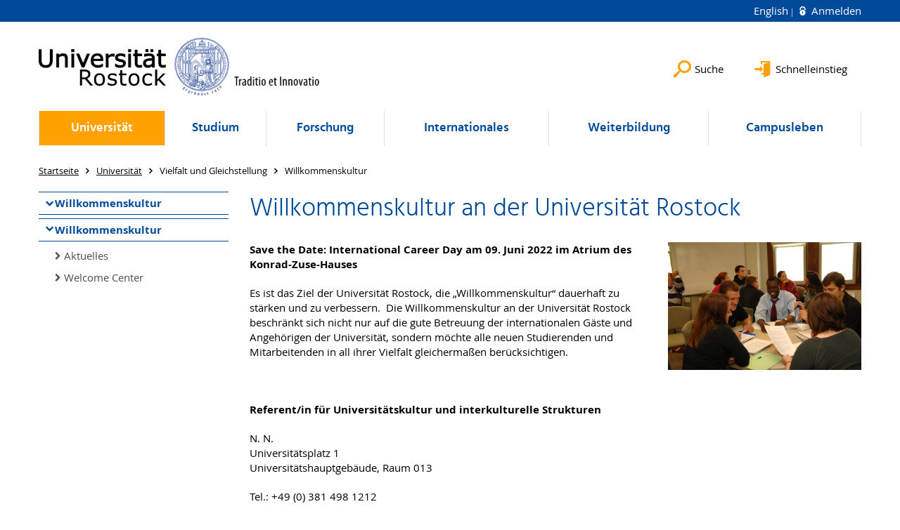

--- FILE ---
content_type: text/html; charset=utf-8
request_url: https://www.uni-rostock.de/universitaet/vielfalt-und-gleichstellung/willkommenskultur/
body_size: 12778
content:
<!DOCTYPE html>
<html lang="de">
<head>

<meta charset="utf-8">
<!-- 
	This website is powered by TYPO3 - inspiring people to share!
	TYPO3 is a free open source Content Management Framework initially created by Kasper Skaarhoj and licensed under GNU/GPL.
	TYPO3 is copyright 1998-2026 of Kasper Skaarhoj. Extensions are copyright of their respective owners.
	Information and contribution at https://typo3.org/
-->


<link rel="icon" href="/storages/uni-rostock/Templates/favicon/kugel.ico" type="image/vnd.microsoft.icon">

<meta name="generator" content="TYPO3 CMS">
<meta name="robots" content="index,follow">
<meta name="keywords" content="Universität,Rostock">
<meta name="description" content="Universität Rostock">
<meta name="author" content="Universität Rostock">
<meta name="twitter:card" content="summary">
<meta name="revisit-after" content="7 days">
<meta name="msvalidate.01" content="9ADAC4A2329940C94C932A4FB69AF83F">
<meta name="abstract" content="Universität Rostock">


<link rel="stylesheet" href="/typo3temp/assets/themehsmv/css/import-4f5914c7d87a47e903c2f7caca637836a0183839bb6c2d94498cbb13e752b5c4.css?1768468784" media="all">


<script src="/_assets/148958ec84de2f1bdb5fa5cc04e33673/Contrib/JsLibs/modernizr.min.js?1761648044"></script>
<script src="/_assets/148958ec84de2f1bdb5fa5cc04e33673/Contrib/JsLibs/jquery-3.6.4.min.js?1761648044"></script>



<meta name="google-site-verification" content="nFObDk76jyUidPq0IRY3kDGCn9-XlQADDDdIDiJUslQ" /><meta name="google-site-verification" content="OK05nisyeOPyy9kaYr2UwbdkLZ5Vyvi4Zvbk5CzlWIE" /><title>Willkommen an der Uni Rostock - Universität Rostock</title>
<meta http-equiv="X-UA-Compatible" content="IE=edge">
<meta name="viewport" content="width=device-width, initial-scale=1.0, user-scalable=yes"><script type="text/javascript">function obscureAddMid() { document.write('@'); } function obscureAddEnd() { document.write('.'); }</script>
<link rel="canonical" href="https://www.uni-rostock.de/universitaet/vielfalt-und-gleichstellung/willkommenskultur/"/>

<link rel="alternate" hreflang="de-DE" href="https://www.uni-rostock.de/universitaet/vielfalt-und-gleichstellung/willkommenskultur/"/>
<link rel="alternate" hreflang="en-GB" href="https://www.uni-rostock.de/en/university/gender-and-diversity/welcoming-culture/"/>
<link rel="alternate" hreflang="x-default" href="https://www.uni-rostock.de/universitaet/vielfalt-und-gleichstellung/willkommenskultur/"/>
</head>
<body id="page-61077" class="pagets__ContentWithMenueSub">
<a class="skip-to-content-link button" href="#main" title="Zum Hauptinhalt">
	Zum Hauptinhalt
</a>
<a class="skip-to-content-link button" href="#footer" title="Zum Footer">
	Zum Footer
</a>


<div class="topbar" role="navigation" aria-label="Meta">
	<div class="topbar__wrapper">
		<div class="grid">
			<div class="grid__column grid__column--xs-12">
				<div>
					
						
					
						
							<a href="/en/university/gender-and-diversity/welcoming-culture/" title="English" hreflang="en-GB">
								English
							</a>
						
					

					
							
									
										<a class="login-link" title="Auf dieser Seite anmelden" href="/login/?redirect_url=%2Funiversitaet%2Fvielfalt-und-gleichstellung%2Fwillkommenskultur%2F%3Fmdrv%3Dwww.uni-rostock.de&amp;cHash=992f88b7718395e7b7ca83724b9fce41">
											Anmelden
										</a>
									
								
						

				</div>
			</div>
		</div>
	</div>
</div>


<div id="quicklinks" tabindex="0" class="navigation-slidecontainer navigation-slidecontainer--quicklinks">
			<div class="navigation-slidecontainer__content">
				<button class="close-button navigation-slidecontainer__close" aria-label="Schließen"></button>
				<div class="grid">
					<div class="grid__column grid__column--md-8 grid__column--md-push-4">
	<div id="c24735" class="grid csc-frame csc-frame-default csc-frame--type-b13-2cols-with-header-container">
		
    <div class="grid__column grid__column--md-6">
        
            
                
<div id="c24737" class="csc-frame csc-frame-default frame-type-menu_pages frame-layout-0"><div class="csc-header"><h3 class="">
				Angebote für
			</h3></div><ul class="csc-menu"><li><a href="/schnelleinstieg/studierendenportal/" title="Studierende/Studierendenportal"><span>Studierende/Studierendenportal</span></a></li><li><a href="https://www.dienstleistungsportal.uni-rostock.de" title="Beschäftigte/Dienstleistungsportal"><span>Beschäftigte/Dienstleistungsportal</span></a></li><li><a href="/universitaet/organisation/verwaltung/angebote-fuer-bewerberinnen/" title="Stellenbewerber"><span>Stellenbewerber</span></a></li></ul></div>



            
        
    </div>

    <div class="grid__column grid__column--md-6">
        
            
                
<div id="c2072475" class="csc-frame csc-frame-default frame-type-menu_subpages frame-layout-0"><div class="csc-header"><h3 class="">
				Service
			</h3></div><ul class="csc-menu"><li><a href="https://lsf.uni-rostock.de/fodb" title="Forschungsdatenbank"><span>Forschungsdatenbank</span></a></li><li><a href="https://studip.uni-rostock.de/" title="Stud.IP"><span>Stud.IP</span></a></li><li><a href="https://lsf.uni-rostock.de/vvz" title="Vorlesungsverzeichnis"><span>Vorlesungsverzeichnis</span></a></li><li><a href="/mitarbeitendensuche/" title="Mitarbeitendensuche"><span>Mitarbeitendensuche</span></a></li><li><a href="/login/?return_url=%2Fstudierendensuche%2F&pageId=" title="Studierendensuche"><span>Studierendensuche</span><span class="icon-protected"></span></a></li><li><a href="/stellen/" title="Stellenangebote"><span>Stellenangebote</span></a></li><li><a href="/universitaet/organisation/verwaltung/vermietung-und-verpachtung/" title="Vermietung und Verpachtung"><span>Vermietung und Verpachtung</span></a></li></ul></div>



            
        
    </div>

	</div>

</div>
				</div>
			</div>
		</div>


	<div id="search" class="navigation-slidecontainer navigation-slidecontainer--search">
	<div class="navigation-slidecontainer__content">
		<button class="close-button navigation-slidecontainer__close" aria-label="Schließen"></button>
		<div class="grid">
			<div class="grid__column grid__column--md-8 grid__column--md-push-4">
				<form action="/suche/" enctype="multipart/form-data" method="get">
					<label class="h3-style" for="search-field">Suche</label>
					<input type="text" name="tx_solr[q]" id="search-field" />
					<button class="button button--red" type="submit" name="Submit">Absenden</button>
				</form>
			</div>
		</div>
	</div>
</div>




		<header class="header" >
			<div class="header__content">
				
	<div class="header__top-wrapper"><div class="logo"><a href="/" class="logo-main" aria-label="Zur Startseite"><img src="/_assets/907c87f83a7758bda0a4fba273a558a9/Images/rostock_logo.png" width="800" height="174"   alt="Universität Rostock" ></a></div><div class="header__submenu">
	<ul class="header-submenu">
		<li class="header-submenu__item"><button aria-expanded="false" aria-controls="search" data-content="search" class="header-submenu__icon header-submenu__icon--search"><span>Suche</span></button></li>
		<li class="header-submenu__item"><button aria-expanded="false" aria-controls="quicklinks" data-content="quicklinks" class="header-submenu__icon header-submenu__icon--quicklinks"><span>Schnelleinstieg</span></button></li>
	</ul>
</div></div>
	<div class="mobile-toggle">
	<ul class="navigation-list navigation-list--mobile-toggle navigation-list--table">
		<li class="navigation-list__item"><button id="mobile-toggle" class="mobile-toggle__icon mobile-toggle__icon--bars">Men&uuml;</button></li>
		<li class="navigation-list__item"><button data-content="search" class="mobile-toggle__icon mobile-toggle__icon--search">Suche</button></li>
		<li class="navigation-list__item"><button data-content="quicklinks" class="mobile-toggle__icon mobile-toggle__icon--quicklinks">Schnelleinstieg</button></li>
	</ul>
</div>
	
	<nav id="nav" aria-label="Haupt" class="navigation">
		<ul class="navigation-list navigation-list--table navigation-list--fluid">
			
				
				
				
					
				
				
					
				

				<li class="navigation-list__item navigation-list__item--level-1 navigation-list__item--active" data-dropdown="true">
					
							<button aria-expanded="false">Universität</button>
							
	<div class="navigation-list__dropdown">
		<div class="navigation-list__dropdown-content navigation-list__dropdown-content--4-columns">
			
				
						<ul class="navigation-list navigation-list--overview-link">
							
							
							<li class="navigation-list__item navigation-list__item--level-2">
								
	
			<a href="/universitaet/" class="navigation-list__link">Portalseite Universität</a>
		

							</li>
						</ul>
					
			
				
						<ul class="navigation-list">
							
							
							
								<li class="navigation-list__item navigation-list__item--level-2">
									<span class="navigation-list__headline">Organisation</span>
									<ul class="navigation-list">
										
											
											
											<li class="navigation-list__item navigation-list__item--level-3">
												
	
			<a href="/universitaet/organisation/fakultaeten/" class="navigation-list__link">Fakultäten</a>
		

											</li>
										
											
											
											<li class="navigation-list__item navigation-list__item--level-3">
												
	
			<a href="/universitaet/organisation/rektorat/" class="navigation-list__link">Rektorat</a>
		

											</li>
										
											
											
											<li class="navigation-list__item navigation-list__item--level-3">
												
	
			<a href="/universitaet/organisation/gremien/" class="navigation-list__link">Gremien</a>
		

											</li>
										
											
											
											<li class="navigation-list__item navigation-list__item--level-3">
												
	
			<a href="/universitaet/organisation/verwaltung/" class="navigation-list__link">Verwaltung</a>
		

											</li>
										
											
											
											<li class="navigation-list__item navigation-list__item--level-3">
												
	
			<a href="/universitaet/organisation/wahlen/" class="navigation-list__link">Wahlen</a>
		

											</li>
										
											
											
											<li class="navigation-list__item navigation-list__item--level-3">
												
	
			<a href="/universitaet/organisation/rechtsgrundlagen/" class="navigation-list__link">Rechtsgrundlagen</a>
		

											</li>
										
											
											
											<li class="navigation-list__item navigation-list__item--level-3">
												
	
			<a href="/universitaet/organisation/organigramm/" class="navigation-list__link">Organigramm</a>
		

											</li>
										
											
											
											<li class="navigation-list__item navigation-list__item--level-3">
												
	
			<a href="/universitaet/organisation/anregungen-und-beschwerden/" class="navigation-list__link">Anregungen und Beschwerden</a>
		

											</li>
										
									</ul>
								</li>
								
						</ul>
					
			
				
						<ul class="navigation-list">
							
							
							
								<li class="navigation-list__item navigation-list__item--level-2">
									<span class="navigation-list__headline">Einrichtungen</span>
									<ul class="navigation-list">
										
											
											
											<li class="navigation-list__item navigation-list__item--level-3">
												
	
			<a href="http://www.hqe.uni-rostock.de/" class="navigation-list__link">Hochschul- und Qualitätsentwicklung</a>
		

											</li>
										
											
											
											<li class="navigation-list__item navigation-list__item--level-3">
												
	
			<a href="http://www.ub.uni-rostock.de/" target="_blank" class="navigation-list__link">Universitätsbibliothek</a>
		

											</li>
										
											
											
											<li class="navigation-list__item navigation-list__item--level-3">
												
	
			<a href="http://www.itmz.uni-rostock.de" target="_blank" class="navigation-list__link">IT- und Medienzentrum</a>
		

											</li>
										
											
											
											<li class="navigation-list__item navigation-list__item--level-3">
												
	
			<a href="http://www.sprachenzentrum.uni-rostock.de/" target="_blank" class="navigation-list__link">Sprachenzentrum</a>
		

											</li>
										
											
											
											<li class="navigation-list__item navigation-list__item--level-3">
												
	
			<a href="https://www.uni-rostock.de/forschung/nachwuchsfoerderung/graduiertenakademie/" class="navigation-list__link">Graduiertenakademie</a>
		

											</li>
										
											
											
											<li class="navigation-list__item navigation-list__item--level-3">
												
	
			<a href="http://www.zlb.uni-rostock.de" target="_blank" class="navigation-list__link">Zentrum für Lehrkräftebildung und Bildungsforschung</a>
		

											</li>
										
											
											
											<li class="navigation-list__item navigation-list__item--level-3">
												
	
			<a href="http://www.zfe.uni-rostock.de" class="navigation-list__link">Zentrum für Entrepreneurship</a>
		

											</li>
										
											
											
											<li class="navigation-list__item navigation-list__item--level-3">
												
	
			<a href="/universitaet/einrichtungen/wissenschaftliche-einrichtungen/" class="navigation-list__link">Wissenschaftliche Einrichtungen</a>
		

											</li>
										
									</ul>
								</li>
								
						</ul>
					
			
				
						<ul class="navigation-list">
							
							
							
								<li class="navigation-list__item navigation-list__item--level-2">
									<span class="navigation-list__headline">Vertretungen und Beauftragte</span>
									<ul class="navigation-list">
										
											
											
											<li class="navigation-list__item navigation-list__item--level-3">
												
	
			<a href="http://www.personalrat.uni-rostock.de" class="navigation-list__link">Personalräte</a>
		

											</li>
										
											
											
											<li class="navigation-list__item navigation-list__item--level-3">
												
	
			<a href="https://www.personalrat.uni-rostock.de/wir-stellen-uns-vor/jav/" class="navigation-list__link">Jugend- und Ausbildungsvertretung</a>
		

											</li>
										
											
											
											<li class="navigation-list__item navigation-list__item--level-3">
												
	
			<a href="/universitaet/vertretungen-und-beauftragte/schwerbehindertenvertretungen/" class="navigation-list__link">Schwerbehindertenvertretungen</a>
		

											</li>
										
											
											
											<li class="navigation-list__item navigation-list__item--level-3">
												
	
			<a href="/universitaet/vertretungen-und-beauftragte/gleichstellungsbeauftragte-gba/" class="navigation-list__link">Gleichstellungsbeauftragte (GBA)</a>
		

											</li>
										
											
											
											<li class="navigation-list__item navigation-list__item--level-3">
												
	
			<a href="/universitaet/vertretungen-und-beauftragte/ombudspersonen-und-untersuchungskommission/" class="navigation-list__link">Ombudspersonen und Untersuchungskommission</a>
		

											</li>
										
											
											
											<li class="navigation-list__item navigation-list__item--level-3">
												
	
			<a href="/universitaet/vertretungen-und-beauftragte/antisemitismusbeauftragter/" class="navigation-list__link">Antisemitismusbeauftragter</a>
		

											</li>
										
											
											
											<li class="navigation-list__item navigation-list__item--level-3">
												
	
			<a href="/universitaet/vertretungen-und-beauftragte/datenschutzbeauftragte/" class="navigation-list__link">Datenschutzbeauftragte</a>
		

											</li>
										
											
											
											<li class="navigation-list__item navigation-list__item--level-3">
												
	
			<a href="/universitaet/vertretungen-und-beauftragte/digitalisierungsbeauftragte/" class="navigation-list__link">Digitalisierungsbeauftragte</a>
		

											</li>
										
											
											
											<li class="navigation-list__item navigation-list__item--level-3">
												
	
			<a href="/universitaet/vertretungen-und-beauftragte/it-sicherheitsbeauftragter/" class="navigation-list__link">IT-Sicherheitsbeauftragter</a>
		

											</li>
										
											
											
											<li class="navigation-list__item navigation-list__item--level-3">
												
	
			<a href="/universitaet/vielfalt-und-gleichstellung/stabsstelle-diversity/stabsstellenleiterin-diversity/nachhaltigkeitsbeauftragter/" class="navigation-list__link">Nachhaltigkeitsbeauftragte</a>
		

											</li>
										
											
											
											<li class="navigation-list__item navigation-list__item--level-3">
												
	
			<a href="/universitaet/vertretungen-und-beauftragte/tierschutzbeauftragte/" class="navigation-list__link">Tierschutzbeauftragte</a>
		

											</li>
										
											
											
											<li class="navigation-list__item navigation-list__item--level-3">
												
	
			<a href="/universitaet/vertretungen-und-beauftragte/studierendenvertretungen/" class="navigation-list__link">Studierendenvertretungen</a>
		

											</li>
										
									</ul>
								</li>
								
						</ul>
					
			
				
						<ul class="navigation-list">
							
							
							
								<li class="navigation-list__item navigation-list__item--level-2">
									<span class="navigation-list__headline">Kommunikation und Aktuelles</span>
									<ul class="navigation-list">
										
											
											
											<li class="navigation-list__item navigation-list__item--level-3">
												
	
			<a href="/universitaet/kommunikation-und-aktuelles/presse-und-kommunikationsstelle/" class="navigation-list__link">Presse- und Kommunikationsstelle</a>
		

											</li>
										
											
											
											<li class="navigation-list__item navigation-list__item--level-3">
												
	
			<a href="/universitaet/kommunikation-und-aktuelles/medieninformationen/" class="navigation-list__link">Medieninformationen</a>
		

											</li>
										
											
											
											<li class="navigation-list__item navigation-list__item--level-3">
												
	
			<a href="/universitaet/kommunikation-und-aktuelles/corporate-design/" class="navigation-list__link">Corporate Design</a>
		

											</li>
										
											
											
											<li class="navigation-list__item navigation-list__item--level-3">
												
	
			<a href="/universitaet/kommunikation-und-aktuelles/kommunikationskonzept/" class="navigation-list__link">Kommunikationskonzept</a>
		

											</li>
										
											
											
											<li class="navigation-list__item navigation-list__item--level-3">
												
	
			<a href="/universitaet/kommunikation-und-aktuelles/campuswerbung/" class="navigation-list__link">Campuswerbung</a>
		

											</li>
										
											
											
											<li class="navigation-list__item navigation-list__item--level-3">
												
	
			<a href="/universitaet/kommunikation-und-aktuelles/werbeartikel/" class="navigation-list__link">Werbeartikel</a>
		

											</li>
										
											
											
											<li class="navigation-list__item navigation-list__item--level-3">
												
	
			<a href="/universitaet/kommunikation-und-aktuelles/anzeigen-fuer-schuelerzeitungen/" class="navigation-list__link">Anzeigen für Schülerzeitungen</a>
		

											</li>
										
											
											
											<li class="navigation-list__item navigation-list__item--level-3">
												
	
			<a href="/stellen/" class="navigation-list__link">Stellenausschreibungen</a>
		

											</li>
										
									</ul>
								</li>
								
						</ul>
					
			
				
						<ul class="navigation-list">
							
							
							
								<li class="navigation-list__item navigation-list__item--level-2">
									<span class="navigation-list__headline">Partner - Förderer - Freunde</span>
									<ul class="navigation-list">
										
											
											
											<li class="navigation-list__item navigation-list__item--level-3">
												
	
			<a href="/universitaet/partner-foerderer-freunde/alumni/" class="navigation-list__link">Alumni</a>
		

											</li>
										
											
											
											<li class="navigation-list__item navigation-list__item--level-3">
												
	
			<a href="/universitaet/partner-foerderer-freunde/stiftungen-foerdergesellschaften/" class="navigation-list__link">Stiftungen &amp; Fördergesellschaften</a>
		

											</li>
										
											
											
											<li class="navigation-list__item navigation-list__item--level-3">
												
	
			<a href="/studium/lebensraum-hochschule/stipendien/stiftungen/deutschlandstipendium/" class="navigation-list__link">Deutschlandstipendium</a>
		

											</li>
										
											
											
											<li class="navigation-list__item navigation-list__item--level-3">
												
	
			<a href="/studium/berufseinstieg/careers-service/portalseite-careers-service/angebote-fuer-arbeitgeber/" class="navigation-list__link">Arbeitgeber – Kontakte</a>
		

											</li>
										
									</ul>
								</li>
								
						</ul>
					
			
				
						<ul class="navigation-list">
							
							
								
							
							
								<li class="navigation-list__item navigation-list__item--level-2 navigation-list__item--active">
									<span class="navigation-list__headline">Vielfalt und Gleichstellung</span>
									<ul class="navigation-list">
										
											
											
											<li class="navigation-list__item navigation-list__item--level-3">
												
	
			<a href="/universitaet/vielfalt-und-gleichstellung/stabsstelle-diversity/" class="navigation-list__link">Stabsstelle Diversity</a>
		

											</li>
										
											
											
											<li class="navigation-list__item navigation-list__item--level-3">
												
	
			<a href="/universitaet/vielfalt-und-gleichstellung/inklusive-universitaet/" class="navigation-list__link">Inklusive Universität</a>
		

											</li>
										
											
											
											<li class="navigation-list__item navigation-list__item--level-3">
												
	
			<a href="https://www.uni-rostock.de/internationales/international-office/kontakt-oeffnungszeiten/" class="navigation-list__link">Internationales</a>
		

											</li>
										
											
											
											<li class="navigation-list__item navigation-list__item--level-3">
												
	
			<a href="/universitaet/vielfalt-und-gleichstellung/vielfalt-und-antidiskriminierung/" class="navigation-list__link">Vielfalt und Antidiskriminierung</a>
		

											</li>
										
											
											
												
											
											<li class="navigation-list__item navigation-list__item--level-3 navigation-list__item--active">
												
	
			<a href="/universitaet/vielfalt-und-gleichstellung/willkommenskultur/" class="navigation-list__link">Willkommenskultur</a>
		

											</li>
										
											
											
											<li class="navigation-list__item navigation-list__item--level-3">
												
	
			<a href="/universitaet/organisation/verwaltung/familienfreundliche-hochschule/familienbuero/" class="navigation-list__link">Familienfreundliche Universität</a>
		

											</li>
										
											
											
											<li class="navigation-list__item navigation-list__item--level-3">
												
	
			<a href="/universitaet/vielfalt-und-gleichstellung/karrierewegementoring/" class="navigation-list__link">KarriereWegeMentoring</a>
		

											</li>
										
											
											
											<li class="navigation-list__item navigation-list__item--level-3">
												
	
			<a href="/universitaet/vielfalt-und-gleichstellung/foerdermoeglichkeiten/" class="navigation-list__link">Fördermöglichkeiten</a>
		

											</li>
										
									</ul>
								</li>
								
						</ul>
					
			
				
						<ul class="navigation-list">
							
							
							
								<li class="navigation-list__item navigation-list__item--level-2">
									<span class="navigation-list__headline">Lebenslanges Lernen</span>
									<ul class="navigation-list">
										
											
											
											<li class="navigation-list__item navigation-list__item--level-3">
												
	
			<a href="http://www.kinderuni-rostock.de" target="_blank" rel="noreferrer" class="navigation-list__link">Kinderuniversität</a>
		

											</li>
										
											
											
											<li class="navigation-list__item navigation-list__item--level-3">
												
	
			<a href="https://www.dicaro.uni-rostock.de/" class="navigation-list__link">Digitaler Campus Rostock</a>
		

											</li>
										
											
											
											<li class="navigation-list__item navigation-list__item--level-3">
												
	
			<a href="/studium/berufseinstieg/careers-service/portalseite-careers-service/kompetenzen-fuer-studium-und-beruf/" class="navigation-list__link">Kompetenzförderung</a>
		

											</li>
										
											
											
											<li class="navigation-list__item navigation-list__item--level-3">
												
	
			<a href="http://www.rsa.uni-rostock.de" target="_blank" class="navigation-list__link">Seniorenakademie</a>
		

											</li>
										
									</ul>
								</li>
								
						</ul>
					
			
				
						<ul class="navigation-list">
							
							
							
								<li class="navigation-list__item navigation-list__item--level-2">
									<span class="navigation-list__headline">Uni gestern, heute und morgen</span>
									<ul class="navigation-list">
										
											
											
											<li class="navigation-list__item navigation-list__item--level-3">
												
	
			<a href="/universitaet/uni-gestern-und-heute/geschichte/" class="navigation-list__link">Geschichte</a>
		

											</li>
										
											
											
											<li class="navigation-list__item navigation-list__item--level-3">
												
	
			<a href="/universitaet/uni-gestern-und-heute/zahlen-und-fakten/" class="navigation-list__link">Zahlen und Fakten</a>
		

											</li>
										
											
											
											<li class="navigation-list__item navigation-list__item--level-3">
												
	
			<a href="/universitaet/uni-gestern-und-heute/bilder-und-videos/" class="navigation-list__link">Bilder und Videos</a>
		

											</li>
										
											
											
											<li class="navigation-list__item navigation-list__item--level-3">
												
	
			<a href="/universitaet/uni-gestern-und-heute/sammlungen/" class="navigation-list__link">Sammlungen</a>
		

											</li>
										
											
											
											<li class="navigation-list__item navigation-list__item--level-3">
												
	
			<a href="/universitaet/uni-gestern-und-heute/jubilaeum-2019/" class="navigation-list__link">Jubiläum 2019</a>
		

											</li>
										
											
											
											<li class="navigation-list__item navigation-list__item--level-3">
												
	
			<a href="/universitaet/uni-gestern-und-heute/nachhaltige-universitaet/" class="navigation-list__link">Nachhaltige Universität</a>
		

											</li>
										
											
											
											<li class="navigation-list__item navigation-list__item--level-3">
												
	
			<a href="/universitaet/uni-gestern-und-heute/uni-rostock-entdecken/" class="navigation-list__link">Uni Rostock entdecken</a>
		

											</li>
										
									</ul>
								</li>
								
						</ul>
					
			
		</div>
	</div>

						
				</li>
			
				
				
				
				
					
				

				<li class="navigation-list__item navigation-list__item--level-1" data-dropdown="true">
					
							<button aria-expanded="false">Studium</button>
							
	<div class="navigation-list__dropdown">
		<div class="navigation-list__dropdown-content navigation-list__dropdown-content--4-columns">
			
				
						<ul class="navigation-list navigation-list--overview-link">
							
							
							<li class="navigation-list__item navigation-list__item--level-2">
								
	
			<a href="/studium/" class="navigation-list__link">Studieninteressierte/Schülerportal</a>
		

							</li>
						</ul>
					
			
				
						<ul class="navigation-list">
							
							
							
								<li class="navigation-list__item navigation-list__item--level-2">
									<span class="navigation-list__headline">Studienorientierung</span>
									<ul class="navigation-list">
										
											
											
											<li class="navigation-list__item navigation-list__item--level-3">
												
	
			<a href="/studium/studienorientierung/beratung-kontakt/" class="navigation-list__link">Beratung &amp; Kontakt</a>
		

											</li>
										
											
											
											<li class="navigation-list__item navigation-list__item--level-3">
												
	
			<a href="/studium/studienorientierung/hochschulinformationstag-2025/" class="navigation-list__link">Hochschulinformationstag</a>
		

											</li>
										
											
											
											<li class="navigation-list__item navigation-list__item--level-3">
												
	
			<a href="/studium/studienorientierung/uni-schnuppertage/" class="navigation-list__link">Unischnuppertage</a>
		

											</li>
										
											
											
											<li class="navigation-list__item navigation-list__item--level-3">
												
	
			<a href="/studium/studienorientierung/uni-unterwegs-school-tour-messen/" class="navigation-list__link">Uni unterwegs: School Tour &amp; Messen</a>
		

											</li>
										
											
											
											<li class="navigation-list__item navigation-list__item--level-3">
												
	
			<a href="/studium/studienorientierung/juniorstudium/" class="navigation-list__link">Juniorstudium</a>
		

											</li>
										
											
											
											<li class="navigation-list__item navigation-list__item--level-3">
												
	
			<a href="https://www.alo.uni-rostock.de" class="navigation-list__link">Außerschulische Lernorte</a>
		

											</li>
										
											
											
											<li class="navigation-list__item navigation-list__item--level-3">
												
	
			<a href="/studium/studienorientierung/digitale-orientierung-tests/" class="navigation-list__link">Digitale Orientierung &amp; Tests</a>
		

											</li>
										
											
											
											<li class="navigation-list__item navigation-list__item--level-3">
												
	
			<a href="/studium/studienorientierung/schulkontakte/" class="navigation-list__link">Schulkontakte</a>
		

											</li>
										
									</ul>
								</li>
								
						</ul>
					
			
				
						<ul class="navigation-list">
							
							
							
								<li class="navigation-list__item navigation-list__item--level-2">
									<span class="navigation-list__headline">Studienangebot</span>
									<ul class="navigation-list">
										
											
											
											<li class="navigation-list__item navigation-list__item--level-3">
												
	
			<a href="/studium/studienangebot/agrar-umweltwissenschaften/" class="navigation-list__link">Agrar-/Umweltwissenschaften</a>
		

											</li>
										
											
											
											<li class="navigation-list__item navigation-list__item--level-3">
												
	
			<a href="/studium/studienangebot/ingenieurwissenschafteninformatik/" class="navigation-list__link">Ingenieurwissenschaften/Informatik</a>
		

											</li>
										
											
											
											<li class="navigation-list__item navigation-list__item--level-3">
												
	
			<a href="/studium/studienangebot/mathematiknaturwissenschaften/" class="navigation-list__link">Mathematik/Naturwissenschaften</a>
		

											</li>
										
											
											
											<li class="navigation-list__item navigation-list__item--level-3">
												
	
			<a href="/studium/studienangebot/medizinlife-sciences/" class="navigation-list__link">Medizin/Life Sciences</a>
		

											</li>
										
											
											
											<li class="navigation-list__item navigation-list__item--level-3">
												
	
			<a href="/studium/studienangebot/sprach-geisteswissenschaften/" class="navigation-list__link">Sprach-/Geisteswissenschaften</a>
		

											</li>
										
											
											
											<li class="navigation-list__item navigation-list__item--level-3">
												
	
			<a href="/studium/studienangebot/wirtschafts-sozial-rechtswissenschaften/" class="navigation-list__link">Wirtschafts-/Sozial-/ Rechtswissenschaften</a>
		

											</li>
										
											
											
											<li class="navigation-list__item navigation-list__item--level-3">
												
	
			<a href="/studium/studienangebot/lehramt/" class="navigation-list__link">Lehramt</a>
		

											</li>
										
											
											
											<li class="navigation-list__item navigation-list__item--level-3">
												
	
			<a href="/studium/studienangebot/alle-studiengaenge-und-abschluesse/" class="navigation-list__link">Alle Studiengänge und Abschlüsse</a>
		

											</li>
										
									</ul>
								</li>
								
						</ul>
					
			
				
						<ul class="navigation-list">
							
							
							
								<li class="navigation-list__item navigation-list__item--level-2">
									<span class="navigation-list__headline">Deutsche Studieninteressierte</span>
									<ul class="navigation-list">
										
											
											
											<li class="navigation-list__item navigation-list__item--level-3">
												
	
			<a href="/studium/deutsche-studieninteressierte/zugangsvoraussetzungen/" class="navigation-list__link">Zugangsvoraussetzungen</a>
		

											</li>
										
											
											
											<li class="navigation-list__item navigation-list__item--level-3">
												
	
			<a href="/studium/deutsche-studieninteressierte/studienplatzbewerbung/" class="navigation-list__link">Studienplatzbewerbung</a>
		

											</li>
										
											
											
											<li class="navigation-list__item navigation-list__item--level-3">
												
	
			<a href="/studium/deutsche-studieninteressierte/losverfahren/" class="navigation-list__link">Losverfahren</a>
		

											</li>
										
											
											
											<li class="navigation-list__item navigation-list__item--level-3">
												
	
			<a href="/studium/deutsche-studieninteressierte/einschreibung/" class="navigation-list__link">Einschreibung</a>
		

											</li>
										
											
											
											<li class="navigation-list__item navigation-list__item--level-3">
												
	
			<a href="/studium/deutsche-studieninteressierte/einstieg-hoeheres-fachsemester/" class="navigation-list__link">Einstieg höheres Fachsemester</a>
		

											</li>
										
											
											
											<li class="navigation-list__item navigation-list__item--level-3">
												
	
			<a href="/studium/deutsche-studieninteressierte/studiengangwechsel/" class="navigation-list__link">Studiengangwechsel/ Studienfachwechsel</a>
		

											</li>
										
											
											
											<li class="navigation-list__item navigation-list__item--level-3">
												
	
			<a href="/studium/deutsche-studieninteressierte/studienplatztausch/" class="navigation-list__link">Studienplatztausch</a>
		

											</li>
										
											
											
											<li class="navigation-list__item navigation-list__item--level-3">
												
	
			<a href="/studium/deutsche-studieninteressierte/promotion/" class="navigation-list__link">Promotion</a>
		

											</li>
										
											
											
											<li class="navigation-list__item navigation-list__item--level-3">
												
	
			<a href="/studium/deutsche-studieninteressierte/gasthoererschaft/" class="navigation-list__link">Gasthörerschaft</a>
		

											</li>
										
											
											
											<li class="navigation-list__item navigation-list__item--level-3">
												
	
			<a href="/studium/deutsche-studieninteressierte/faq-rund-um-bewerbung/" class="navigation-list__link">FAQ</a>
		

											</li>
										
									</ul>
								</li>
								
						</ul>
					
			
				
						<ul class="navigation-list">
							
							
							
								<li class="navigation-list__item navigation-list__item--level-2">
									<span class="navigation-list__headline">Internationale Studieninteressierte</span>
									<ul class="navigation-list">
										
											
											
											<li class="navigation-list__item navigation-list__item--level-3">
												
	
			<a href="/studium/internationale-studieninteressierte/studium-mit-abschluss/" class="navigation-list__link">Studium mit Abschluss</a>
		

											</li>
										
											
											
											<li class="navigation-list__item navigation-list__item--level-3">
												
	
			<a href="/studium/internationale-studieninteressierte/enrollment/" class="navigation-list__link">Immatrikulation internationale Studieninteressierte</a>
		

											</li>
										
											
											
											<li class="navigation-list__item navigation-list__item--level-3">
												
	
			<a href="/studium/internationale-studieninteressierte/promotion/" class="navigation-list__link">Promotion</a>
		

											</li>
										
											
											
											<li class="navigation-list__item navigation-list__item--level-3">
												
	
			<a href="/internationales/aus-dem-ausland/gaststudium-erasmus/" class="navigation-list__link">Gaststudium</a>
		

											</li>
										
											
											
											<li class="navigation-list__item navigation-list__item--level-3">
												
	
			<a href="/internationales/veranstaltungen/orientierungswoche/" class="navigation-list__link">Orientierungswoche</a>
		

											</li>
										
											
											
											<li class="navigation-list__item navigation-list__item--level-3">
												
	
			<a href="/internationales/aus-dem-ausland/dsd-partnerschulen/" class="navigation-list__link">DSD-Partnerschulen</a>
		

											</li>
										
									</ul>
								</li>
								
						</ul>
					
			
				
						<ul class="navigation-list">
							
							
							
								<li class="navigation-list__item navigation-list__item--level-2">
									<span class="navigation-list__headline">Studienorganisation</span>
									<ul class="navigation-list">
										
											
											
											<li class="navigation-list__item navigation-list__item--level-3">
												
	
			<a href="/studium/studienorganisation/zu-beginn-des-studiums/" class="navigation-list__link">Zu Beginn des Studiums</a>
		

											</li>
										
											
											
											<li class="navigation-list__item navigation-list__item--level-3">
												
	
			<a href="/studium/studienorganisation/im-studium/" class="navigation-list__link">Im Studium</a>
		

											</li>
										
											
											
											<li class="navigation-list__item navigation-list__item--level-3">
												
	
			<a href="/studium/studienorganisation/zum-ende-des-studiums/" class="navigation-list__link">Zum Ende des Studiums</a>
		

											</li>
										
											
											
											<li class="navigation-list__item navigation-list__item--level-3">
												
	
			<a href="/studium/studienorganisation/im-studium/beratungsnavigator/" target="https://www.uni-rostock.de/Beratungsnavigator" class="navigation-list__link">Beratungsnavigator</a>
		

											</li>
										
											
											
											<li class="navigation-list__item navigation-list__item--level-3">
												
	
			<a href="/studium/studienorganisation/antragsservice-downloads/" target="online-services" class="navigation-list__link">Antragsservice &amp; Downloads</a>
		

											</li>
										
									</ul>
								</li>
								
						</ul>
					
			
				
						<ul class="navigation-list">
							
							
							
								<li class="navigation-list__item navigation-list__item--level-2">
									<span class="navigation-list__headline">Studium/Praktikum im Ausland</span>
									<ul class="navigation-list">
										
											
											
											<li class="navigation-list__item navigation-list__item--level-3">
												
	
			<a href="/internationales/veranstaltungen/erstberatung/" class="navigation-list__link">Erstberatung zum Auslandsaufenthalt</a>
		

											</li>
										
											
											
											<li class="navigation-list__item navigation-list__item--level-3">
												
	
			<a href="/internationales/ins-ausland/praktikum-im-ausland/" class="navigation-list__link">Praktikum im Ausland</a>
		

											</li>
										
											
											
											<li class="navigation-list__item navigation-list__item--level-3">
												
	
			<a href="/studium/studium/praktikum-im-ausland/erfahrungsberichte/" class="navigation-list__link">Erfahrungsberichte</a>
		

											</li>
										
											
											
											<li class="navigation-list__item navigation-list__item--level-3">
												
	
			<a href="/studium/studium/praktikum-im-ausland/sprachen-lernen/" class="navigation-list__link">Sprachen lernen</a>
		

											</li>
										
									</ul>
								</li>
								
						</ul>
					
			
				
						<ul class="navigation-list">
							
							
							
								<li class="navigation-list__item navigation-list__item--level-2">
									<span class="navigation-list__headline">Lebensraum Hochschule</span>
									<ul class="navigation-list">
										
											
											
											<li class="navigation-list__item navigation-list__item--level-3">
												
	
			<a href="/studium/lebensraum-hochschule/wohnen/" class="navigation-list__link">Wohnen</a>
		

											</li>
										
											
											
											<li class="navigation-list__item navigation-list__item--level-3">
												
	
			<a href="/studium/lebensraum-hochschule/finanzierung/bafoeg/" class="navigation-list__link">Finanzierung/BAföG</a>
		

											</li>
										
											
											
											<li class="navigation-list__item navigation-list__item--level-3">
												
	
			<a href="/studium/lebensraum-hochschule/stipendien/stiftungen/" class="navigation-list__link">Stipendien/Stiftungen</a>
		

											</li>
										
											
											
											<li class="navigation-list__item navigation-list__item--level-3">
												
	
			<a href="/studium/lebensraum-hochschule/student-service-center-ssc/" class="navigation-list__link">Student Service Center (SSC)</a>
		

											</li>
										
											
											
											<li class="navigation-list__item navigation-list__item--level-3">
												
	
			<a href="/studium/lebensraum-hochschule/sprachenzentrum/" class="navigation-list__link">Sprachenzentrum</a>
		

											</li>
										
											
											
											<li class="navigation-list__item navigation-list__item--level-3">
												
	
			<a href="/studium/lebensraum-hochschule/mensen/" class="navigation-list__link">Mensen</a>
		

											</li>
										
											
											
											<li class="navigation-list__item navigation-list__item--level-3">
												
	
			<a href="/studium/lebensraum-hochschule/freizeit/" class="navigation-list__link">Freizeit</a>
		

											</li>
										
											
											
											<li class="navigation-list__item navigation-list__item--level-3">
												
	
			<a href="/studium/lebensraum-hochschule/studierendenvertretungen/" class="navigation-list__link">Studierendenvertretungen</a>
		

											</li>
										
									</ul>
								</li>
								
						</ul>
					
			
				
						<ul class="navigation-list">
							
							
							
								<li class="navigation-list__item navigation-list__item--level-2">
									<span class="navigation-list__headline">Berufseinstieg/Careers Service</span>
									<ul class="navigation-list">
										
											
											
											<li class="navigation-list__item navigation-list__item--level-3">
												
	
			<a href="/studium/berufseinstieg/careers-service/portalseite-careers-service/" class="navigation-list__link">Unsere Angebote / Übersicht</a>
		

											</li>
										
											
											
											<li class="navigation-list__item navigation-list__item--level-3">
												
	
			<a href="/studium/berufseinstieg/careers-service/portalseite-careers-service/beratung-coaching/" class="navigation-list__link">Beratung &amp; Coaching</a>
		

											</li>
										
											
											
											<li class="navigation-list__item navigation-list__item--level-3">
												
	
			<a href="/studium/berufseinstieg/careers-service/portalseite-careers-service/kompetenzen-fuer-studium-und-beruf/" class="navigation-list__link">Kompetenzen für Studium und Beruf</a>
		

											</li>
										
											
											
											<li class="navigation-list__item navigation-list__item--level-3">
												
	
			<a href="/studium/berufseinstieg/careers-service/portalseite-careers-service/praktikum/" class="navigation-list__link">Praktikum</a>
		

											</li>
										
											
											
											<li class="navigation-list__item navigation-list__item--level-3">
												
	
			<a href="/studium/berufseinstieg/careers-service/portalseite-careers-service/arbeitgeber-finden/" class="navigation-list__link">Arbeitgeber finden</a>
		

											</li>
										
											
											
											<li class="navigation-list__item navigation-list__item--level-3">
												
	
			<a href="/studium/berufseinstieg/careers-service/portalseite-careers-service/promotion/wissenschaftliche-karriere/" class="navigation-list__link">Promotion / Wissenschaftliche Karriere</a>
		

											</li>
										
											
											
											<li class="navigation-list__item navigation-list__item--level-3">
												
	
			<a href="/studium/berufseinstieg/careers-service/portalseite-careers-service/stellen-praktika-nebenjobs/" class="navigation-list__link">Stellen-Praktika-Nebenjobs</a>
		

											</li>
										
											
											
											<li class="navigation-list__item navigation-list__item--level-3">
												
	
			<a href="/studium/berufseinstieg/careers-service/portalseite-careers-service/info-wiki/" class="navigation-list__link">Info-Wiki</a>
		

											</li>
										
									</ul>
								</li>
								
						</ul>
					
			
		</div>
	</div>

						
				</li>
			
				
				
				
				
					
				

				<li class="navigation-list__item navigation-list__item--level-1" data-dropdown="true">
					
							<button aria-expanded="false">Forschung</button>
							
	<div class="navigation-list__dropdown">
		<div class="navigation-list__dropdown-content navigation-list__dropdown-content--4-columns">
			
				
						<ul class="navigation-list navigation-list--overview-link">
							
							
							<li class="navigation-list__item navigation-list__item--level-2">
								
	
			<a href="/forschung/" class="navigation-list__link">Forschungsportal</a>
		

							</li>
						</ul>
					
			
				
						<ul class="navigation-list">
							
							
							
								<li class="navigation-list__item navigation-list__item--level-2">
									<span class="navigation-list__headline">Forschungsprofil</span>
									<ul class="navigation-list">
										
											
											
											<li class="navigation-list__item navigation-list__item--level-3">
												
	
			<a href="/forschung/forschungsprofil/forschungsschwerpunkte/" class="navigation-list__link">Forschungsschwerpunkte</a>
		

											</li>
										
											
											
											<li class="navigation-list__item navigation-list__item--level-3">
												
	
			<a href="/forschung/forschungsprofil/forschung-in-den-fakultaeten/" class="navigation-list__link">Forschung in den Fakultäten</a>
		

											</li>
										
											
											
											<li class="navigation-list__item navigation-list__item--level-3">
												
	
			<a href="https://www.uni-rostock.de/universitaet/einrichtungen/wissenschaftliche-einrichtungen/" class="navigation-list__link">Wissenschaftliche Einrichtungen</a>
		

											</li>
										
											
											
											<li class="navigation-list__item navigation-list__item--level-3">
												
	
			<a href="/forschung/forschungsprofil/strategische-forschungskooperationen/" class="navigation-list__link">Strategische Forschungskooperationen</a>
		

											</li>
										
											
											
											<li class="navigation-list__item navigation-list__item--level-3">
												
	
			<a href="/forschung/forschungsprofil/gender-equality-plan/" class="navigation-list__link">Gender Equality Plan</a>
		

											</li>
										
									</ul>
								</li>
								
						</ul>
					
			
				
						<ul class="navigation-list">
							
							
							
								<li class="navigation-list__item navigation-list__item--level-2">
									<span class="navigation-list__headline">Forschungsinfrastruktur</span>
									<ul class="navigation-list">
										
											
											
											<li class="navigation-list__item navigation-list__item--level-3">
												
	
			<a href="https://www.elmi-mv.uni-rostock.de/" class="navigation-list__link">Elektronenmikroskopie (ELMI) MV</a>
		

											</li>
										
											
											
											<li class="navigation-list__item navigation-list__item--level-3">
												
	
			<a href="https://www.inf.uni-rostock.de/llm/forschungsbau/forschungsbau-llm/" class="navigation-list__link">Forschungsbau LL&amp;M</a>
		

											</li>
										
											
											
											<li class="navigation-list__item navigation-list__item--level-3">
												
	
			<a href="https://www.inf.uni-rostock.de/mts/otc-rostock/ocean-technology-campus-rostock2/" class="navigation-list__link">Ocean Technology Campus Rostock</a>
		

											</li>
										
											
											
											<li class="navigation-list__item navigation-list__item--level-3">
												
	
			<a href="https://www.inf.uni-rostock.de/mts/forschungsschiff/forschungsschiff-limanda-1/" class="navigation-list__link">Forschungsschiff Limanda</a>
		

											</li>
										
											
											
											<li class="navigation-list__item navigation-list__item--level-3">
												
	
			<a href="https://www.bsz.uni-rostock.de/" class="navigation-list__link">Biologische Station Zingst</a>
		

											</li>
										
											
											
											<li class="navigation-list__item navigation-list__item--level-3">
												
	
			<a href="https://www.marine-science-center.de/home.html" class="navigation-list__link">Robbenforschungszentrum</a>
		

											</li>
										
											
											
											<li class="navigation-list__item navigation-list__item--level-3">
												
	
			<a href="https://www.lsm.uni-rostock.de/lehrstuhl/informationen/mitteilungen/mri-flow-lab-aufbau-und-eroeffung/" class="navigation-list__link">MRI Flow Lab</a>
		

											</li>
										
									</ul>
								</li>
								
						</ul>
					
			
				
						<ul class="navigation-list">
							
							
							
								<li class="navigation-list__item navigation-list__item--level-2">
									<span class="navigation-list__headline">Forschungsprojekte</span>
									<ul class="navigation-list">
										
											
											
											<li class="navigation-list__item navigation-list__item--level-3">
												
	
			<a href="/forschung/forschungsprojekte/akademienvorhaben/" class="navigation-list__link">Akademienvorhaben</a>
		

											</li>
										
											
											
											<li class="navigation-list__item navigation-list__item--level-3">
												
	
			<a href="/forschung/forschungsprojekte/dfg-projekte-1/" class="navigation-list__link">DFG-Projekte</a>
		

											</li>
										
											
											
											<li class="navigation-list__item navigation-list__item--level-3">
												
	
			<a href="/forschung/forschungsumfeld/dfg-an-der-universitaet-rostock/" class="navigation-list__link">DFG an der Universität Rostock</a>
		

											</li>
										
											
											
											<li class="navigation-list__item navigation-list__item--level-3">
												
	
			<a href="/forschung/forschungsprojekte/eu-projekte-und-wissenschaftliche-geraete/" class="navigation-list__link">EU-Projekte und wissenschaftliche Geräte</a>
		

											</li>
										
											
											
											<li class="navigation-list__item navigation-list__item--level-3">
												
	
			<a href="/forschung/forschungsprojekte/exzellenzprojekte-des-landes-m-v/" class="navigation-list__link">Exzellenzprojekte Land M-V</a>
		

											</li>
										
											
											
											<li class="navigation-list__item navigation-list__item--level-3">
												
	
			<a href="/forschung/forschungsprojekte/leibniz-wissenschaftscampi/" class="navigation-list__link">Leibniz-WissenschaftsCampi</a>
		

											</li>
										
											
											
											<li class="navigation-list__item navigation-list__item--level-3">
												
	
			<a href="/fodb/" class="navigation-list__link">Forschungsdatenbank</a>
		

											</li>
										
									</ul>
								</li>
								
						</ul>
					
			
				
						<ul class="navigation-list">
							
							
							
								<li class="navigation-list__item navigation-list__item--level-2">
									<span class="navigation-list__headline">Compliance in Forschung</span>
									<ul class="navigation-list">
										
											
											
											<li class="navigation-list__item navigation-list__item--level-3">
												
	
			<a href="/forschung/compliance-in-forschung/forschungssicherheit/" class="navigation-list__link">Forschungssicherheit</a>
		

											</li>
										
											
											
											<li class="navigation-list__item navigation-list__item--level-3">
												
	
			<a href="https://www.uni-rostock.de/universitaet/vertretungen-und-beauftragte/ombudspersonen-und-untersuchungskommission/" class="navigation-list__link">Gute Wissenschaftliche Praxis</a>
		

											</li>
										
											
											
											<li class="navigation-list__item navigation-list__item--level-3">
												
	
			<a href="/forschung/compliance-in-forschung/nagoya-protokoll/" class="navigation-list__link">Nagoya-Protokoll</a>
		

											</li>
										
											
											
											<li class="navigation-list__item navigation-list__item--level-3">
												
	
			<a href="https://www.uni-rostock.de/universitaet/vertretungen-und-beauftragte/tierschutzbeauftragte/" class="navigation-list__link">Tierschutz</a>
		

											</li>
										
									</ul>
								</li>
								
						</ul>
					
			
				
						<ul class="navigation-list">
							
							
							
								<li class="navigation-list__item navigation-list__item--level-2">
									<span class="navigation-list__headline">Karrierephasen</span>
									<ul class="navigation-list">
										
											
											
											<li class="navigation-list__item navigation-list__item--level-3">
												
	
			<a href="/forschung/nachwuchsfoerderung/karrierewege/promotion/" class="navigation-list__link">Promotion</a>
		

											</li>
										
											
											
											<li class="navigation-list__item navigation-list__item--level-3">
												
	
			<a href="/forschung/nachwuchsfoerderung/karrierewege/postdoc-phase/" class="navigation-list__link">PostDoc-Phase</a>
		

											</li>
										
											
											
											<li class="navigation-list__item navigation-list__item--level-3">
												
	
			<a href="/forschung/nachwuchsfoerderung/karrierewege/juniorprofessur/" class="navigation-list__link">Juniorprofessur</a>
		

											</li>
										
									</ul>
								</li>
								
						</ul>
					
			
				
						<ul class="navigation-list">
							
							
							
								<li class="navigation-list__item navigation-list__item--level-2">
									<span class="navigation-list__headline">Fördermöglichkeiten</span>
									<ul class="navigation-list">
										
											
											
											<li class="navigation-list__item navigation-list__item--level-3">
												
	
			<a href="/forschung/foerdermoeglichkeiten/universitaere-foerderprogramme/" class="navigation-list__link">universitäre Förderprogramme</a>
		

											</li>
										
											
											
											<li class="navigation-list__item navigation-list__item--level-3">
												
	
			<a href="https://www.uni-rostock.de/universitaet/vielfalt-und-gleichstellung/foerdermoeglichkeiten/professorinnenprogramm-iii/" class="navigation-list__link">Professorinnenprogramm</a>
		

											</li>
										
											
											
											<li class="navigation-list__item navigation-list__item--level-3">
												
	
			<a href="https://www.uni-rostock.de/universitaet/vielfalt-und-gleichstellung/karrierewegementoring/" class="navigation-list__link">KarriereWegeMentoring</a>
		

											</li>
										
											
											
											<li class="navigation-list__item navigation-list__item--level-3">
												
	
			<a href="/forschung/foerdermoeglichkeiten/fairways-for-your-future/" class="navigation-list__link">Fairways for your Future</a>
		

											</li>
										
											
											
											<li class="navigation-list__item navigation-list__item--level-3">
												
	
			<a href="/forschung/foerdermoeglichkeiten/graduierten-und-forschungsstipendien/" class="navigation-list__link">Graduierten- und Forschungsstipendien</a>
		

											</li>
										
									</ul>
								</li>
								
						</ul>
					
			
				
						<ul class="navigation-list">
							
							
							
								<li class="navigation-list__item navigation-list__item--level-2">
									<span class="navigation-list__headline">Services für Forschende</span>
									<ul class="navigation-list">
										
											
											
											<li class="navigation-list__item navigation-list__item--level-3">
												
	
			<a href="https://www.ub.uni-rostock.de/wissenschaftliche-services/forschungsdaten/forschungsdaten/" class="navigation-list__link">Forschungsdatenmanagement</a>
		

											</li>
										
											
											
											<li class="navigation-list__item navigation-list__item--level-3">
												
	
			<a href="http://www.ub.uni-rostock.de/wissenschaftliche-services/open-access/open-access-publizieren/" class="navigation-list__link">Open Access</a>
		

											</li>
										
											
											
											<li class="navigation-list__item navigation-list__item--level-3">
												
	
			<a href="/forschung/informationsdienst-fit/" class="navigation-list__link">FIT Informationsdienst</a>
		

											</li>
										
											
											
											<li class="navigation-list__item navigation-list__item--level-3">
												
	
			<a href="/login/?pageId=147535&amp;return_url=%2Fforschung%2Ftransfer%2Fservices-fuer-forschende%2Fausleihe-von-posterstellwaenden%2F&amp;cHash=5551204f79c9a6b3eeaff1d85ad0ce1d" class="navigation-list__link">
				Ausleihe von Posterstellwänden
				<span class="icon-protected"></span>
			</a>
		

											</li>
										
											
											
											<li class="navigation-list__item navigation-list__item--level-3">
												
	
			<a href="/forschung/forschungscamp/ueberblick/" class="navigation-list__link">Forschungscamp</a>
		

											</li>
										
											
											
											<li class="navigation-list__item navigation-list__item--level-3">
												
	
			<a href="/forschung/transfer/services-fuer-forschende/ki-bei-antragstellung/" class="navigation-list__link">KI bei Antragstellung</a>
		

											</li>
										
									</ul>
								</li>
								
						</ul>
					
			
				
						<ul class="navigation-list">
							
							
							
								<li class="navigation-list__item navigation-list__item--level-2">
									<span class="navigation-list__headline">Transfer</span>
									<ul class="navigation-list">
										
											
											
											<li class="navigation-list__item navigation-list__item--level-3">
												
	
			<a href="/forschung/forschungsumfeld/wissenschaft-wirtschaft/" class="navigation-list__link">Wissenschaft &amp; Wirtschaft</a>
		

											</li>
										
									</ul>
								</li>
								
						</ul>
					
			
		</div>
	</div>

						
				</li>
			
				
				
				
				
					
				

				<li class="navigation-list__item navigation-list__item--level-1" data-dropdown="true">
					
							<button aria-expanded="false">Internationales</button>
							
	<div class="navigation-list__dropdown">
		<div class="navigation-list__dropdown-content navigation-list__dropdown-content--4-columns">
			
				
						<ul class="navigation-list navigation-list--overview-link">
							
							
							<li class="navigation-list__item navigation-list__item--level-2">
								
	
			<a href="/hauptseite-internationales/" class="navigation-list__link">Hauptseite Internationales</a>
		

							</li>
						</ul>
					
			
				
						<ul class="navigation-list">
							
							
							
								<li class="navigation-list__item navigation-list__item--level-2">
									<span class="navigation-list__headline">International Office</span>
									<ul class="navigation-list">
										
											
											
											<li class="navigation-list__item navigation-list__item--level-3">
												
	
			<a href="/internationales/international-office/kontakt-oeffnungszeiten/" class="navigation-list__link">Kontakt &amp; Öffnungszeiten</a>
		

											</li>
										
											
											
											<li class="navigation-list__item navigation-list__item--level-3">
												
	
			<a href="/internationales/veranstaltungen/x-mas-party/" class="navigation-list__link">X-Mas Party</a>
		

											</li>
										
											
											
											<li class="navigation-list__item navigation-list__item--level-3">
												
	
			<a href="/internationales/rostock-international-house/veranstaltungen/veranstaltungen-1/" class="navigation-list__link">Veranstaltungen</a>
		

											</li>
										
											
											
											<li class="navigation-list__item navigation-list__item--level-3">
												
	
			<a href="/internationales/veranstaltungen/internationaler-tag/" class="navigation-list__link">Internationaler Tag</a>
		

											</li>
										
											
											
											<li class="navigation-list__item navigation-list__item--level-3">
												
	
			<a href="/internationales/rostock-international-house/ausschreibungen/" class="navigation-list__link">Ausschreibungen</a>
		

											</li>
										
											
											
											<li class="navigation-list__item navigation-list__item--level-3">
												
	
			<a href="https://www.welcome-center.uni-rostock.de" class="navigation-list__link">Welcome Center</a>
		

											</li>
										
											
											
											<li class="navigation-list__item navigation-list__item--level-3">
												
	
			<a href="/internationales/rostock-international-house/sommerschulen/" class="navigation-list__link">Sommerschulen</a>
		

											</li>
										
									</ul>
								</li>
								
						</ul>
					
			
				
						<ul class="navigation-list">
							
							
							
								<li class="navigation-list__item navigation-list__item--level-2">
									<span class="navigation-list__headline">Ins Ausland</span>
									<ul class="navigation-list">
										
											
											
											<li class="navigation-list__item navigation-list__item--level-3">
												
	
			<a href="/internationales/ins-ausland/studium-im-ausland/" class="navigation-list__link">Studium im Ausland</a>
		

											</li>
										
											
											
											<li class="navigation-list__item navigation-list__item--level-3">
												
	
			<a href="/internationales/ins-ausland/praktikum-im-ausland/" class="navigation-list__link">Praktikum im Ausland</a>
		

											</li>
										
											
											
											<li class="navigation-list__item navigation-list__item--level-3">
												
	
			<a href="/login/?pageId=951&amp;return_url=%2Finternationales%2Fins-ausland%2Ferfahrungsberichte%2F&amp;cHash=26f3c7760d6d3b001e1017ea5f1ed917" class="navigation-list__link">
				Erfahrungsberichte
				<span class="icon-protected"></span>
			</a>
		

											</li>
										
											
											
											<li class="navigation-list__item navigation-list__item--level-3">
												
	
			<a href="/internationales/ins-ausland/sprachen-lernen/" class="navigation-list__link">Sprachen lernen</a>
		

											</li>
										
											
											
											<li class="navigation-list__item navigation-list__item--level-3">
												
	
			<a href="/internationales/ins-ausland/mobilitaet-forschung-lehre/" class="navigation-list__link">Mobilität Forschung &amp; Lehre</a>
		

											</li>
										
											
											
											<li class="navigation-list__item navigation-list__item--level-3">
												
	
			<a href="/internationales/ins-ausland/mitarbeitermobilitaet/" class="navigation-list__link">Mobilität Mitarbeiter</a>
		

											</li>
										
									</ul>
								</li>
								
						</ul>
					
			
				
						<ul class="navigation-list">
							
							
							
								<li class="navigation-list__item navigation-list__item--level-2">
									<span class="navigation-list__headline">Aus dem Ausland</span>
									<ul class="navigation-list">
										
											
											
											<li class="navigation-list__item navigation-list__item--level-3">
												
	
			<a href="/internationales/aus-dem-ausland/gefluechtete/" class="navigation-list__link">Geflüchtete</a>
		

											</li>
										
											
											
											<li class="navigation-list__item navigation-list__item--level-3">
												
	
			<a href="/internationales/aus-dem-ausland/studium-mit-abschluss/" class="navigation-list__link">Studium mit Abschluss</a>
		

											</li>
										
											
											
											<li class="navigation-list__item navigation-list__item--level-3">
												
	
			<a href="/internationales/aus-dem-ausland/gaststudium-erasmus/" class="navigation-list__link">Gaststudium / ERASMUS+</a>
		

											</li>
										
											
											
											<li class="navigation-list__item navigation-list__item--level-3">
												
	
			<a href="/internationales/aus-dem-ausland/dsd-partnerschulen/" class="navigation-list__link">DSD-Partnerschulen</a>
		

											</li>
										
											
											
											<li class="navigation-list__item navigation-list__item--level-3">
												
	
			<a href="http://www.welcome-center.uni-rostock.de/" class="navigation-list__link">Internationale Wissenschaftler und Promovenden</a>
		

											</li>
										
											
											
											<li class="navigation-list__item navigation-list__item--level-3">
												
	
			<a href="https://rosalint.de/" class="navigation-list__link">Alumni</a>
		

											</li>
										
									</ul>
								</li>
								
						</ul>
					
			
				
						<ul class="navigation-list">
							
							
							
								<li class="navigation-list__item navigation-list__item--level-2">
									<span class="navigation-list__headline">Internationales Profil</span>
									<ul class="navigation-list">
										
											
											
											<li class="navigation-list__item navigation-list__item--level-3">
												
	
			<a href="/internationales/internationales-profil/internationalisierung/" class="navigation-list__link">Internationalisierung</a>
		

											</li>
										
											
											
											<li class="navigation-list__item navigation-list__item--level-3">
												
	
			<a href="/internationales/internationales-profil/universitaets-und-fakultaetspartnerschaften/" class="navigation-list__link">Universitäts- und Fakultätspartnerschaften</a>
		

											</li>
										
											
											
											<li class="navigation-list__item navigation-list__item--level-3">
												
	
			<a href="/internationales/internationales-profil/internationale-studienangebote-1/" class="navigation-list__link">Internationale Studienangebote</a>
		

											</li>
										
											
											
											<li class="navigation-list__item navigation-list__item--level-3">
												
	
			<a href="/internationales/internationales-profil/inf-interdisziplinaere-fakultaet/" class="navigation-list__link">INF (Interdisziplinäre Fakultät)</a>
		

											</li>
										
											
											
											<li class="navigation-list__item navigation-list__item--level-3">
												
	
			<a href="/internationales/internationales-profil/eu-conexus-europaeische-hochschule/" class="navigation-list__link">EU-CONEXUS (Europäische Universität)</a>
		

											</li>
										
											
											
											<li class="navigation-list__item navigation-list__item--level-3">
												
	
			<a href="https://www.oceantechnologycampus.com/" target="_blank" rel="noreferrer" class="navigation-list__link">OTC (Ocean Technology Campus Rostock)</a>
		

											</li>
										
											
											
											<li class="navigation-list__item navigation-list__item--level-3">
												
	
			<a href="https://www.rohan-sdg.com/" target="_blank" rel="noreferrer" class="navigation-list__link">RoHan (Rostock Hanoi SDG School)</a>
		

											</li>
										
											
											
											<li class="navigation-list__item navigation-list__item--level-3">
												
	
			<a href="https://www.iqs.uni-rostock.de/" class="navigation-list__link">IRTG 2676 (Imaging Quantum Systems)</a>
		

											</li>
										
									</ul>
								</li>
								
						</ul>
					
			
		</div>
	</div>

						
				</li>
			
				
				
				
				
					
				

				<li class="navigation-list__item navigation-list__item--level-1" data-dropdown="true">
					
							<button aria-expanded="false">Weiterbildung</button>
							
	<div class="navigation-list__dropdown">
		<div class="navigation-list__dropdown-content navigation-list__dropdown-content--4-columns">
			
				
						<ul class="navigation-list navigation-list--overview-link">
							
							
							<li class="navigation-list__item navigation-list__item--level-2">
								
	
			<a href="/weiterbildung/" class="navigation-list__link">Portalseite Weiterbildung</a>
		

							</li>
						</ul>
					
			
				
						<ul class="navigation-list">
							
							
							
								<li class="navigation-list__item navigation-list__item--level-2">
									<span class="navigation-list__headline">Offene Uni Rostock</span>
									<ul class="navigation-list">
										
											
											
											<li class="navigation-list__item navigation-list__item--level-3">
												
	
			<a href="/weiterbildung/offene-uni-rostock/kontakt-/-feedback/" class="navigation-list__link">Kontakt / Feedback</a>
		

											</li>
										
											
											
											<li class="navigation-list__item navigation-list__item--level-3">
												
	
			<a href="/weiterbildung/offene-uni-rostock/lernportal/" class="navigation-list__link">Online-Lernportal</a>
		

											</li>
										
											
											
											<li class="navigation-list__item navigation-list__item--level-3">
												
	
			<a href="/weiterbildung/offene-uni-rostock/trailer/" class="navigation-list__link">Trailer</a>
		

											</li>
										
											
											
											<li class="navigation-list__item navigation-list__item--level-3">
												
	
			<a href="/weiterbildung/offene-uni-rostock/trailer-1/" class="navigation-list__link">Lehrende kommen zu Wort</a>
		

											</li>
										
											
											
											<li class="navigation-list__item navigation-list__item--level-3">
												
	
			<a href="/weiterbildung/offene-uni-rostock/faq/" class="navigation-list__link">FAQ -  Offene Uni Rostock</a>
		

											</li>
										
									</ul>
								</li>
								
						</ul>
					
			
				
						<ul class="navigation-list">
							
							
							
								<li class="navigation-list__item navigation-list__item--level-2">
									<span class="navigation-list__headline">Weiterbildungsangebote</span>
									<ul class="navigation-list">
										
											
											
											<li class="navigation-list__item navigation-list__item--level-3">
												
	
			<a href="/weiterbildung/angebote/formate-1/" class="navigation-list__link">Weiterbildungsthemen</a>
		

											</li>
										
											
											
											<li class="navigation-list__item navigation-list__item--level-3">
												
	
			<a href="/weiterbildung/angebote/formate/" class="navigation-list__link">Weiterbildungsformate</a>
		

											</li>
										
											
											
											<li class="navigation-list__item navigation-list__item--level-3">
												
	
			<a href="/login/?pageId=222885&amp;return_url=%2Fweiterbildung%2Fangebote%2Fangebote-melden%2F&amp;cHash=ba9c4826496d3a592d71e59d84c14dc7" class="navigation-list__link">
				Angebote registrieren
				<span class="icon-protected"></span>
			</a>
		

											</li>
										
											
											
											<li class="navigation-list__item navigation-list__item--level-3">
												
	
			<a href="https://www.weiterbildungsportal.uni-rostock.de/" target="_blank" class="navigation-list__link">Weiterbildungsportal für Beschäftigte</a>
		

											</li>
										
									</ul>
								</li>
								
						</ul>
					
			
				
						<ul class="navigation-list">
							
							
							
								<li class="navigation-list__item navigation-list__item--level-2">
									<span class="navigation-list__headline">Weiterbildung</span>
									<ul class="navigation-list">
										
											
											
											<li class="navigation-list__item navigation-list__item--level-3">
												
	
			<a href="/weiterbildung/wissenschaftliche-weiterbildung/leitbild-und-selbstverstaendnis-2/" class="navigation-list__link">Leitbild und Selbstverständnis</a>
		

											</li>
										
											
											
											<li class="navigation-list__item navigation-list__item--level-3">
												
	
			<a href="/weiterbildung/wissenschaftliche-weiterbildung/unsere-leistungen-1/" class="navigation-list__link">Unsere Leistungen</a>
		

											</li>
										
											
											
											<li class="navigation-list__item navigation-list__item--level-3">
												
	
			<a href="/weiterbildung/wissenschaftliche-weiterbildung/unsere-erfahrungen-1/" class="navigation-list__link">Unsere Erfahrungen</a>
		

											</li>
										
											
											
											<li class="navigation-list__item navigation-list__item--level-3">
												
	
			<a href="/weiterbildung/wissenschaftliche-weiterbildung/aktuelles/" class="navigation-list__link">Aktuelles</a>
		

											</li>
										
											
											
											<li class="navigation-list__item navigation-list__item--level-3">
												
	
			<a href="/weiterbildung/wissenschaftliche-weiterbildung/ausschreibung-offene-uni-1/" class="navigation-list__link">Ausschreibung Offene Uni</a>
		

											</li>
										
											
											
											<li class="navigation-list__item navigation-list__item--level-3">
												
	
			<a href="/weiterbildung/weiterbildung/projekte/" class="navigation-list__link">Projekte</a>
		

											</li>
										
											
											
											<li class="navigation-list__item navigation-list__item--level-3">
												
	
			<a href="/weiterbildung/weiterbildung/team/" class="navigation-list__link">Beratung</a>
		

											</li>
										
									</ul>
								</li>
								
						</ul>
					
			
				
						<ul class="navigation-list">
							
							
							
								<li class="navigation-list__item navigation-list__item--level-2">
									<span class="navigation-list__headline">Hochschuldidaktik</span>
									<ul class="navigation-list">
										
											
											
											<li class="navigation-list__item navigation-list__item--level-3">
												
	
			<a href="/weiterbildung/hochschuldidaktik/startseite/" class="navigation-list__link">Startseite</a>
		

											</li>
										
											
											
											<li class="navigation-list__item navigation-list__item--level-3">
												
	
			<a href="/weiterbildung/hochschuldidaktik/veranstaltungen/" class="navigation-list__link">Veranstaltungen</a>
		

											</li>
										
											
											
											<li class="navigation-list__item navigation-list__item--level-3">
												
	
			<a href="/weiterbildung/hochschuldidaktik/zertifikatsprogramm/" class="navigation-list__link">Zertifikatsprogramm</a>
		

											</li>
										
											
											
											<li class="navigation-list__item navigation-list__item--level-3">
												
	
			<a href="/weiterbildung/hochschuldidaktik/gute-lehre-sichtbar-machen/" class="navigation-list__link">Gute Lehre sichtbar machen</a>
		

											</li>
										
											
											
											<li class="navigation-list__item navigation-list__item--level-3">
												
	
			<a href="https://www.roc.uni-rostock.de/" class="navigation-list__link">Rostocker Online Campus</a>
		

											</li>
										
									</ul>
								</li>
								
						</ul>
					
			
		</div>
	</div>

						
				</li>
			
				
				
				
				
					
				

				<li class="navigation-list__item navigation-list__item--level-1" data-dropdown="true">
					
							<button aria-expanded="false">Campusleben</button>
							
	<div class="navigation-list__dropdown">
		<div class="navigation-list__dropdown-content navigation-list__dropdown-content--4-columns">
			
				
						<ul class="navigation-list navigation-list--overview-link">
							
							
							<li class="navigation-list__item navigation-list__item--level-2">
								
	
			<a href="/campusleben/" class="navigation-list__link">Portalseite Campusleben</a>
		

							</li>
						</ul>
					
			
				
						<ul class="navigation-list">
							
							
							
								<li class="navigation-list__item navigation-list__item--level-2">
									<span class="navigation-list__headline">Kultur</span>
									<ul class="navigation-list">
										
											
											
											<li class="navigation-list__item navigation-list__item--level-3">
												
	
			<a href="/campusleben/kultur/musik/" class="navigation-list__link">Musik</a>
		

											</li>
										
											
											
											<li class="navigation-list__item navigation-list__item--level-3">
												
	
			<a href="http://www.kabarett-rohrstock.de/" class="navigation-list__link">Studentenkabarett</a>
		

											</li>
										
											
											
											<li class="navigation-list__item navigation-list__item--level-3">
												
	
			<a href="/campusleben/kultur/studentenclubs/" class="navigation-list__link">Studentenclubs</a>
		

											</li>
										
											
											
											<li class="navigation-list__item navigation-list__item--level-3">
												
	
			<a href="https://www.aur.uni-rostock.de/" class="navigation-list__link">Astronomische Uhr</a>
		

											</li>
										
									</ul>
								</li>
								
						</ul>
					
			
				
						<ul class="navigation-list">
							
							
							
								<li class="navigation-list__item navigation-list__item--level-2">
									<span class="navigation-list__headline">Gesundheit und Sport</span>
									<ul class="navigation-list">
										
											
											
											<li class="navigation-list__item navigation-list__item--level-3">
												
	
			<a href="/campusleben/gesundheit-und-sport/universitaeres-gesundheitsmanagement/" class="navigation-list__link">Universitäres Gesundheitsmanagement</a>
		

											</li>
										
											
											
											<li class="navigation-list__item navigation-list__item--level-3">
												
	
			<a href="/campusleben/gesundheit-und-sport/betriebsaerztlicher-dienst/" class="navigation-list__link">Betriebsärztlicher Dienst</a>
		

											</li>
										
											
											
											<li class="navigation-list__item navigation-list__item--level-3">
												
	
			<a href="https://www.hochschulsport.uni-rostock.de/" class="navigation-list__link">Hochschulsport</a>
		

											</li>
										
											
											
											<li class="navigation-list__item navigation-list__item--level-3">
												
	
			<a href="/campusleben/gesundheit-und-sport/weitere-sportangebote/" class="navigation-list__link">Weitere Sportangebote</a>
		

											</li>
										
									</ul>
								</li>
								
						</ul>
					
			
				
						<ul class="navigation-list">
							
							
							
								<li class="navigation-list__item navigation-list__item--level-2">
									<span class="navigation-list__headline">Wohnen und Leben</span>
									<ul class="navigation-list">
										
											
											
											<li class="navigation-list__item navigation-list__item--level-3">
												
	
			<a href="/studium/lebensraum-hochschule/wohnen/" class="navigation-list__link">Studentisches Wohnen</a>
		

											</li>
										
											
											
											<li class="navigation-list__item navigation-list__item--level-3">
												
	
			<a href="/campusleben/wohnen-und-leben/mensen/" class="navigation-list__link">Mensen</a>
		

											</li>
										
											
											
											<li class="navigation-list__item navigation-list__item--level-3">
												
	
			<a href="/campusleben/kultur/" class="navigation-list__link">Kulturangebote</a>
		

											</li>
										
									</ul>
								</li>
								
						</ul>
					
			
				
						<ul class="navigation-list">
							
							
							
								<li class="navigation-list__item navigation-list__item--level-2">
									<span class="navigation-list__headline">Veranstaltungen</span>
									<ul class="navigation-list">
										
											
											
											<li class="navigation-list__item navigation-list__item--level-3">
												
	
			<a href="/universitaet/kommunikation-und-aktuelles/presse-und-kommunikationsstelle/veranstaltungskalender/" class="navigation-list__link">Was ist los an der Uni</a>
		

											</li>
										
											
											
											<li class="navigation-list__item navigation-list__item--level-3">
												
	
			<a href="http://www.rostock.de/kultur-sport/veranstaltungskalender.html" target="_blank" rel="noreferrer" class="navigation-list__link">Was ist los in Rostock</a>
		

											</li>
										
									</ul>
								</li>
								
						</ul>
					
			
		</div>
	</div>

						
				</li>
			
		</ul>
	</nav>







			</div>
		</header>
	




	
		<div class="container" role="navigation" aria-label="Brotkrumen"><ul class="breadcrumb"><li class="breadcrumb__item"><a href="/"><span>Startseite</span></a></li><li class="breadcrumb__item"><a href="/universitaet/"><span>Universität</span></a></li><li class="breadcrumb__item"><span>Vielfalt und Gleichstellung</span></li><li class="breadcrumb__item"><span>Willkommenskultur</span></li></ul></div>
	


<!--TYPO3SEARCH_begin-->

		<div class="container">
			<div class="grid">
				<div class="column-1 grid__column grid__column--md-3">
					
	<div role="navigation" aria-label="Untermenü">
		
			
					
					
					
					
				

			
					
						<a href="/universitaet/" class="navigation-backlink navigation-backlink--only-mobile">Universität
	
</a>
					
				

			<ul class="navigation-sub">
				<li class="navigation-sub__item">
					
	
			<span class="navigation-sub__headline">Willkommenskultur
	
</span>
			<button class="navigation-sub__headline" aria-label="Untermenü umschalten: Willkommenskultur">Willkommenskultur
	
</button>
		

					
						<ul class="navigation-sub">
							
								<li class="navigation-sub__item">
									
											<a href="/universitaet/vielfalt-und-gleichstellung/willkommenskultur/aktuelles/">Aktuelles</a>
										
								</li>
							
								<li class="navigation-sub__item">
									
											<a href="/universitaet/vielfalt-und-gleichstellung/willkommenskultur/welcome-center/">Welcome Center</a>
										
								</li>
							
						</ul>
					
				</li>
			</ul>
		
	</div>
	








				</div>
				<div class="column-2 grid__column grid__column--md-9">
					
		<main id="main" class="main-content">
<div id="c438945" class="csc-frame csc-frame-default frame-type-textpic frame-layout-0"><div class="csc-header"><h1 class="">
				Willkommenskultur an der Universität Rostock
			</h1></div><div class="csc-textpic csc-textpic-responsive csc-textpic-intext-right"><div class="media-element media-element--align-right"><figure class="media-element__image"><picture><source srcset="/storages/uni-rostock/_processed_/f/b/csm_b8318cb86c034ac611493ed383ceef9a_6ba45de999.jpg" media="(max-width: 500px)"><source srcset="/storages/uni-rostock/_processed_/f/b/csm_b8318cb86c034ac611493ed383ceef9a_14704bcbd1.jpg" media="(max-width: 500px) AND (min-resolution: 192dpi)"><source srcset="/storages/uni-rostock/_processed_/f/b/csm_b8318cb86c034ac611493ed383ceef9a_dce6047268.jpg" media="(min-width: 501px) AND (max-width: 768px)"><source srcset="/storages/uni-rostock/UniHome/Vielfalt/b8318cb86c034ac611493ed383ceef9a.jpg" media="(min-width: 768px)"><img src="/storages/uni-rostock/UniHome/Vielfalt/b8318cb86c034ac611493ed383ceef9a.jpg" width="800" height="531" alt="" /></picture></figure></div><div class="csc-textpic-text"><p><strong>Save the Date: International Career Day am 09. Juni 2022 im Atrium des Konrad-Zuse-Hauses&nbsp;</strong></p><p>Es ist das Ziel der Universität Rostock, die „Willkommenskultur“ dauerhaft zu stärken und zu verbessern. &nbsp;Die Willkommenskultur an der Universität Rostock beschränkt sich nicht nur auf die gute Betreuung der internationalen Gäste und Angehörigen der Universität, sondern möchte alle neuen Studierenden und Mitarbeitenden in all ihrer Vielfalt gleichermaßen berücksichtigen.</p><p>&nbsp;</p><p><strong>Referent/in für Universitätskultur und interkulturelle Strukturen</strong></p><p class="bodytext">N. N.<br> Universitätsplatz 1<br> Universitätshauptgebäude, Raum 013</p><p class="bodytext">Tel.: +49 (0) 381 498 1212<br> E-Mail:</p><p class="bodytext"><strong>Aufgaben</strong></p><p class="bodytext">-&nbsp;Etablierung der Willkommenskultur in der (Wissenschafts-) Region Rostock in Zusammenarbeit mit dem Welcome Center Region&nbsp;Rostock</p><p class="bodytext">- Förderung der Internationalization at Home &nbsp;durch die Begleitung des Projekts „englischsprachige Übersetzungen“</p><p class="bodytext">- Organisation von <a href="https://www.uni-rostock.de/universitaet/vielfalt-und-gleichstellung/vielfaltsmanagement/veranstaltungen/" target="_blank" title="Öffnet internen Link" class="external-link">Interkulturellen- und Diversitytrainings</a> und weiteren Veranstaltungen und Konferenzen in Kooperation mit dem RIH und dem International Welcome Center der Universität Rostock</p><p class="bodytext">- Konzipierung und Durchführung von Unterstützungsprojekten für internationale Nachwuchswissenschaftler*innen (Karrieretag,&nbsp; Buddy Programme, u.a.)</p></div></div></div>



	<div id="c434941" class="grid csc-frame csc-frame-default csc-frame--type-b13-2cols-with-header-container">
		
    <div class="grid__column grid__column--md-6">
        
            
                
<div id="c438673" class="csc-frame csc-frame-default frame-type-text frame-layout-0 highlight-box"><div class="csc-header"><h2 class="">
				Welcome Center
			</h2></div><p><strong>Welcome Center &amp; Global Café für ausländische Promovierende und GastwissenschaftlerInnen</strong></p><p class="bodytext">Das Welcome Center / Global Café unterstützt und berät ausländische Promovierende und GastwissenschaftlerInnen. Sie erhalten hier Informationen zu Themen wie Arbeitserlaubnis, Ausländerrecht und Sprachkursen. Zum Serviceangebot des Welcome Centers gehört auch Hilfe beim Ausfüllen von Formularen und Unterstützung bei der Wohnungssuche. Unsere Kontaktdaten:</p><p class="bodytext"><strong>Welcome Center </strong>der Uni Rostock / Global Café<br> Parkstraße 6, Raum 219<br> 18057 Rostock</p><p class="bodytext">E-Mail: welcome-center(at)uni-rostock.de, <a href="http://www.welcome-center.uni-rostock.de/" target="_blank">http://www.welcome-center.uni-rostock.de/</a><br> Tel.: +49 (0) 381 498 1191<br> Tel.: +49 (0) 381 498 1222</p><p class="bodytext">Sprechzeiten:<br><strong>Di </strong>von 09:30 -&nbsp;12:30 Uhr<br><strong>Do </strong>von 14:00 - 17:00 Uhr</p><p class="bodytext">Das Welcome Center der Universität Rostock kooperiert mit dem Welcome Center Region Rostock.</p><p class="bodytext">Kontakt:</p><p class="bodytext"><strong>welcome@region-rostock.de</strong><br> Neuer Markt 1a<br> 18055 Rostock</p><p class="bodytext">Tel.: +49 381 381-5451</p><p class="bodytext">Website: <a href="http://www.welcome-region-rostock.de/" target="_blank" title="Öffnet internen Link" class="external-link" rel="noreferrer">Welcome Region Rostock</a></p></div>



            
        
    </div>

    <div class="grid__column grid__column--md-6">
        
            
                
<div id="c489069" class="csc-frame csc-frame-default frame-type-text frame-layout-0 highlight-box"><div class="csc-header"><h2 class="">
				Informationen für studieninteressierte Flüchtlinge
			</h2></div><p> Studieninteressierte Flüchtlinge sind an der Universität Rostock herzlich willkommen und werden von den zuständigen Mitarbeiter*innen Rostock International House kompetent beraten und betreut. Weitere Informationen und Ansprechpartner*innen finden Sie <a href="https://www.uni-rostock.de/internationales/aus-dem-ausland/fluechtlinge/" target="_blank" class="external-link" title="Öffnet internen Link">hier</a>. </p></div>



            
        
    </div>

	</div>

</main>
	
				</div>
			</div>
		</div>
	
<!--TYPO3SEARCH_end-->

<footer id="footer" class="footer footer--padding-bottom">
	<div class="footer-column footer-column--dark">
		<div class="footer__content-wrapper">

			<div class="grid">
				<div class="grid__column grid__column--xs-12 grid__column--sm-12 grid__column--md-9">
					
	<div id="c903" class="grid csc-frame csc-frame-default csc-frame--type-b13-3cols-with-header-container">
		
    <div class="grid__column grid__column--md-4">
        
            
                
<div id="c905" class="csc-frame csc-frame-default frame-type-text frame-layout-0"><div class="csc-header"><h4 class="">
				Kontakt
			</h4></div><p>Universität Rostock<br> 18051 Rostock<br> Tel.: +49 381 498 - 0</p><p><strong>Sitz des Rektorats:</strong><br> Universitätsplatz 1<br> 18055 Rostock</p><p><strong><a href="https://www.med.uni-rostock.de/" target="_blank" title="Öffnet externen Link" class="external-link" rel="noreferrer">Universitätsmedizin</a></strong><br> Tel.: +49 381 494 - 0</p></div>



            
        
    </div>
    <div class="grid__column grid__column--md-4">
        
            
                
<div id="c907" class="csc-frame csc-frame-default frame-type-menu_pages frame-layout-0"><div class="csc-header"><h4 class="">
				Service
			</h4></div><ul class="csc-menu"><li><a href="/footer/impressum/" title="Impressum"><span>Impressum</span></a></li><li><a href="/footer/datenschutz/" title="Datenschutz"><span>Datenschutz</span></a></li><li><a href="/footer/barrierefreiheit/" title="Barrierefreiheit"><span>Barrierefreiheit</span></a></li><li><a href="/footer/lageplan/" title="Lageplan"><span>Lageplan</span></a></li><li><a href="/sitemap/" title="Sitemap"><span>Sitemap</span></a></li><li><a href="/footer/organigramm/" title="Organigramm"><span>Organigramm</span></a></li></ul></div>



            
        
    </div>

    <div class="grid__column grid__column--md-4">
        
            
                
<div id="c909" class="csc-frame csc-frame-default frame-type-text frame-layout-0"><div class="csc-header"><h4 class="">
				Zertifikate
			</h4></div><ul><li><a href="/universitaet/organisation/verwaltung/familienfreundliche-hochschule/familienfreundliche-hochschule-ffh/" title="Öffnet externen Link" class="internal-link">Familienfreundliche Hochschule</a></li><li><a href="https://www.hrk.de/audit/startseite/" target="_blank" title="Öffnet externen Link" class="external-link" rel="noreferrer">HRK-Audit</a></li></ul><p>&nbsp;</p><p>&nbsp;</p></div>



            
        
    </div>

	</div>


				</div>
				<div class="grid__column grid__column--xs-12 grid__column--sm-12 grid__column--md-3">
					
	<h4>Soziale Medien</h4>
	<ul class="socialmedia-list">
		
			<li class="socialmedia-list__item">
				<a class="social-link social-link--facebook" title="Facebook" target="_blank" href="https://www.facebook.com/universitaet.rostock/">Facebook</a>
			</li>
		
		
		
		
		
			<li class="socialmedia-list__item">
				<a class="social-link social-link--youtube" title="YouTube" target="_blank" href="https://www.youtube.com/user/unirostock/">YouTube</a>
			</li>
		
		
			<li class="socialmedia-list__item">
				<a class="social-link social-link--instagram" title="Instagram" target="_blank" href="https://www.instagram.com/unirostock/">Instagram</a>
			</li>
		
		
	</ul>

				</div>
			</div>

			<div class="footer-bottom">
				<div class="footer-bottom__copyright">
					<p>&copy;&nbsp;2026&nbsp; Universität Rostock</p>
				</div>
			</div>

		</div>
	</div>
</footer>


	
		<div role="navigation" aria-label="Nach oben">
			<button id="scrollTop" class="scrollTop scrollTop--align-right" title="Nach oben">Nach oben</button>
		</div>
<script src="/_assets/148958ec84de2f1bdb5fa5cc04e33673/JavaScript/facet_daterange_controller.js?1761648044"></script>
<script src="/_assets/948410ace0dfa9ad00627133d9ca8a23/JavaScript/Powermail/Form.min.js?1760518844" defer="defer"></script>
<script src="/_assets/148958ec84de2f1bdb5fa5cc04e33673/JavaScript/Helper.js?1761648044"></script>
<script src="/_assets/148958ec84de2f1bdb5fa5cc04e33673/JavaScript/main-menu.js?1761648044"></script>
<script src="/_assets/148958ec84de2f1bdb5fa5cc04e33673/JavaScript/header-submenu.js?1761648044"></script>
<script src="/_assets/148958ec84de2f1bdb5fa5cc04e33673/JavaScript/SearchFilterController.js?1761648044"></script>
<script src="/_assets/148958ec84de2f1bdb5fa5cc04e33673/JavaScript/VideoController.js?1761648044"></script>
<script src="/_assets/148958ec84de2f1bdb5fa5cc04e33673/JavaScript/jquery.accordion.js?1768394947"></script>
<script src="/_assets/148958ec84de2f1bdb5fa5cc04e33673/JavaScript/slick.min.js?1761648044"></script>
<script src="/_assets/148958ec84de2f1bdb5fa5cc04e33673/JavaScript/jquery.touchSwipe.min.js?1761648044"></script>
<script src="/_assets/148958ec84de2f1bdb5fa5cc04e33673/JavaScript/jquery.magnific-popup.min.js?1761648044"></script>
<script src="/_assets/148958ec84de2f1bdb5fa5cc04e33673/JavaScript/lightbox-init.js?1761648044"></script>
<script src="/_assets/148958ec84de2f1bdb5fa5cc04e33673/JavaScript/scroll-top.js?1761648044"></script>
<script>
		(function () {
			document.addEventListener('DOMContentLoaded', () => {
				const $window = $(window);
				const $navigationSub = $(".navigation-sub");
				const $navigationSubHeadline = $("button.navigation-sub__headline");
				const MOBILE_BREAKPOINT = 769;
				const SELECTORS = {
					dropdownOpen: "navigation-sub--dropdown-open",
					dropdownCloseIcon: "navigation-sub--dropdown-close-icon",
					singleActive: "navigation-sub--single-active",
				};

				if (!$navigationSub.length) return;

				let winWidth = $window.width();

				const toggleDropdown = ($container, isOpen) => {
					$container
						.find(".navigation-sub")
						.toggleClass(SELECTORS.dropdownOpen, !isOpen);
					$container
						.find(".navigation-sub__headline")
						.toggleClass(SELECTORS.dropdownCloseIcon, !isOpen);
				};

				const updateAriaExpanded = ($element, isExpanded) => {
					if ($element && $element.length) {
						$element.attr("aria-expanded", isExpanded);
					}
				};

				const isMobile = () => winWidth < MOBILE_BREAKPOINT;

				const initNavigation = () => {
					const $activeItems = $navigationSub.find(
						`li ul.navigation-sub .navigation-sub__item--active`
					);
					const hasActiveItem = $activeItems.length > 0;
					const activeSubTitle = $activeItems.first().text().trim();
					const countSubPoints = $navigationSub
						.find("li ul.navigation-sub")
						.children().length;

					// Initialize button headlines with aria-expanded
					$navigationSub
						.find("button.navigation-sub__headline")
						.attr("aria-expanded", "false");

					// Handle single active state or add mobile button
					if (countSubPoints === 1 && hasActiveItem) {
						$navigationSub.addClass(SELECTORS.singleActive);
					} else if (hasActiveItem && activeSubTitle) {
						$navigationSub
							.find(".navigation-sub__headline")
							.append(
								`<button class="navigation-sub__headline--mobile" aria-expanded="false" aria-label="Untermenü umschalten: ${activeSubTitle}">${activeSubTitle}</button>`
							);
					}
				};

				const handleHeadlineClick = function () {
					const $this = $(this);
					const $mobileButton = $navigationSub.find(`.navigation-sub__headline--mobile`);
					const $buttonHeadline = $this.filter("button.navigation-sub__headline");
					const isOpen = $navigationSub
						.find(".navigation-sub")
						.hasClass(SELECTORS.dropdownOpen);

					toggleDropdown($navigationSub, isOpen);
					updateAriaExpanded($mobileButton, !isOpen);
					updateAriaExpanded($buttonHeadline, !isOpen);

					return !isMobile();
				};

				const handleMobileButtonClick = function (e) {
					e.preventDefault();
					e.stopPropagation();

					const isOpen = $navigationSub
						.find(".navigation-sub")
						.hasClass(SELECTORS.dropdownOpen);

					toggleDropdown($navigationSub, isOpen);
					updateAriaExpanded($(this), !isOpen);

					return false;
				};

				const bindEvents = () => {
					let resizeTimer;
					$window.on("resize", () => {
						clearTimeout(resizeTimer);
						resizeTimer = setTimeout(() => {
							winWidth = $window.width();
						}, 100);
					});

					$navigationSubHeadline.on("click", handleHeadlineClick);
					$(document).on(
						"click",
						`.navigation-sub__headline--mobile`,
						handleMobileButtonClick
					);
				};

				initNavigation();
				bindEvents();
			});
		})();
	</script>

</body>
</html>

--- FILE ---
content_type: application/javascript; charset=utf-8
request_url: https://www.uni-rostock.de/_assets/148958ec84de2f1bdb5fa5cc04e33673/JavaScript/facet_daterange_controller.js?1761648044
body_size: 101
content:
/**
 * The Controller. Controller responds to user actions and
 * invokes changes on the model.
 */
function DateRangeFacetController() {
	var _this = this;

	this.init = function() {
		$(".dateselector").change(function(){ _this.solrRequest("created"); });
	};

	this.solrRequest = function(facetName) {
		startDate = $('#start_date_'+facetName);
		endDate = $('#end_date_'+facetName);
		if (startDate.val() !== '' &&  endDate.val() !== '' ) {
			url = $('#' + facetName + '_url').val();
			start_date = _this.convertToDate(startDate.val());
			end_date = _this.convertToDate(endDate.val());

			url = url.replace(encodeURI('___FROM___'), start_date + '0000');
			url = url.replace(encodeURI('___TO___'), end_date + '0000');

			window.location.href = url;
		}
	};

	this.convertToDate = function(date) {
		const parsedDate = new Date(Date.parse(date));
		const month = parsedDate.getMonth() + 1;
		const day = parsedDate.getDate();
		return parsedDate.getFullYear() + '' + _this.convertToTwoDigits(month) + '' + _this.convertToTwoDigits(day);
	};

	this.convertToTwoDigits = function(number) {
		if (number.toString().length == 1) {
			number = "0" + number;
		}
		return number;
	};
}


$(document).ready(function() {
	var dateRangeFacetController = new DateRangeFacetController();
	dateRangeFacetController.init();

	$("body").on("tx_solr_updated", function() {
		dateRangeFacetController.init();
	});
});
